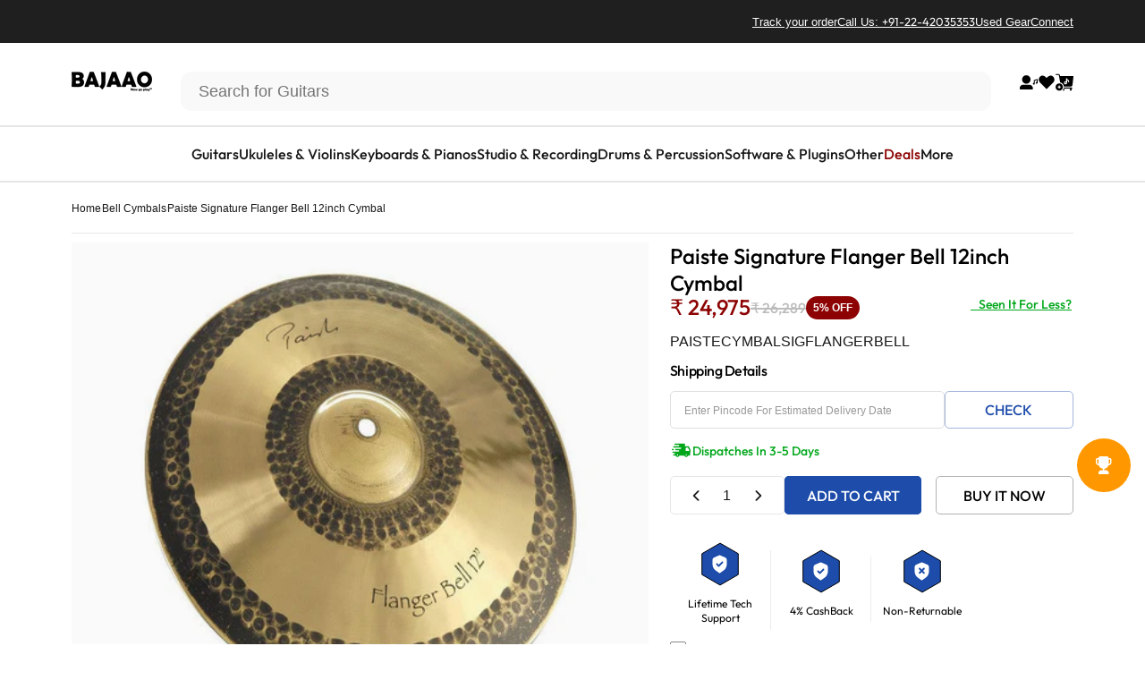

--- FILE ---
content_type: text/css
request_url: https://www.bajaao.com/cdn/shop/t/334/assets/customerlove.css?v=77952462744294904811765255192
body_size: -267
content:
.customerlover-container{display:flex;gap:72px;align-items:center;justify-content:center}.text-slider{width:calc(31.2% - 36px)}.slide-grid{display:grid;grid-template-columns:repeat(2,1fr);gap:24px;width:calc(68.8% - 36px)}.grid-left,.grid-right{display:grid;gap:24px}.img img{width:100%;height:100%;object-fit:cover}.slide-text h2{margin-bottom:.5rem}.customer-lover-media-heading{color:#000;font-family:var(--font-body-heading);font-size:24px;font-style:normal;font-weight:500;line-height:150%;margin-bottom:24px;max-width:20rem}.customer-lover-description{color:#000;font-family:Helvetica;font-size:14px;font-style:normal;font-weight:300;line-height:150%}.customerlover-container .splide__pagination .splide__pagination__page.is-active{height:12px;width:12px;transform:scale(1);background:#fff;border:1px solid #000;margin:0}.customerlover-container .splide__pagination .splide__pagination__page{background:#000;height:6px;width:6px;opacity:1;margin:0}.customerlover-container .splide__pagination{bottom:unset;left:0;right:unset;padding:0;display:flex;align-items:center;gap:20px}.customerlover-container .splide__pagination li{height:12px;width:12px;display:flex;justify-content:center;align-items:center}.customer-lover-slide-text{margin-bottom:24px}@media (min-width: 640px) and (max-width: 1272px){.customerlover-container{display:flex;flex-direction:column-reverse;align-items:center;justify-content:center}}@media screen and (max-width: 749px){.customerlover-container{display:flex;flex-direction:column-reverse;align-items:center;justify-content:center;gap:24px}.slide-grid{display:block;width:100%}.grid-left,.grid-right{display:grid;gap:16px}.grid-right{margin-top:16px}.text-slider{width:100%}}
/*# sourceMappingURL=/cdn/shop/t/334/assets/customerlove.css.map?v=77952462744294904811765255192 */


--- FILE ---
content_type: text/javascript; charset=utf-8
request_url: https://www.bajaao.com/collections/bell-cymbals/products/paiste-signature-flanger-bell-12-cymbal.js
body_size: 984
content:
{"id":5002544579,"title":"Paiste Signature Flanger Bell 12inch Cymbal","handle":"paiste-signature-flanger-bell-12-cymbal","description":"\u003ch4 class=\"noTextTransform\"\u003eOverview\u003c\/h4\u003e\n\u003cdiv class=\"becoDescription\"\u003eBright, cool, full, loud. Narrow range, complex mix. Heavy, very responsive feel. Absolutely shattering, metallic, explosive attack followed by droning, full, long shimmering fade. Overall sound is characterized by strong modulating, whirling harmonics. Loud, lively, exotic cymbal with wide and definitely unusual application possibilities. Also great played with mallets.\u003c\/div\u003e\n\u003cdiv class=\"becoDescription\"\u003eŒæ\u003c\/div\u003e\n\u003cdiv class=\"becoDescription\"\u003e\u003cstrong\u003eSpecifications:\u003c\/strong\u003e\u003c\/div\u003e\n\u003cul\u003e\n\u003cli class=\"becoDescription\"\u003e\n\u003cstrong\u003e\u003c\/strong\u003eSize: 12\"\u003c\/li\u003e\n\u003cli class=\"becoDescription\"\u003eWeight: very heavy\u003c\/li\u003e\n\u003cli class=\"becoDescription\"\u003eVolume: soft to very loud\u003c\/li\u003e\n\u003cli class=\"becoDescription\"\u003eStick Sound: pingy\u003c\/li\u003e\n\u003cli class=\"becoDescription\"\u003eIntensity: lively\u003c\/li\u003e\n\u003cli class=\"becoDescription\"\u003eSustain: very long\u003c\/li\u003e\n\u003cli class=\"becoDescription\"\u003eBell Character: full, dry, separated\u003c\/li\u003e\n\u003c\/ul\u003e \u003cp\u003e\u003cstrong\u003eMade in Switzerland\u003c\/strong\u003e\u003c\/p\u003e","published_at":"2018-12-11T09:25:03+05:30","created_at":"2016-01-29T17:23:52+05:30","vendor":"Paiste","type":"Bell Cymbals","tags":["20000-30000","24h","all-ebook","Cat1-Drums","condition-new","COO:Switzerland","cymbals","discount-yes","drum-accessories","drums-and-percussion","ebook-drum","exclude-out-of-stock","MNSN3","musical-instruments","Octsale","paiste","Rode-Condenser-Mics","sale","Subcat:Drum Accessories","TAFMA","w-s"],"price":2497500,"price_min":2497500,"price_max":2497500,"available":true,"price_varies":false,"compare_at_price":2628900,"compare_at_price_min":2628900,"compare_at_price_max":2628900,"compare_at_price_varies":false,"variants":[{"id":15586905347,"title":"Default Title","option1":"Default Title","option2":null,"option3":null,"sku":"PAISTECYMBALSIGFLANGERBELL","requires_shipping":true,"taxable":true,"featured_image":null,"available":true,"name":"Paiste Signature Flanger Bell 12inch Cymbal","public_title":null,"options":["Default Title"],"price":2497500,"weight":952,"compare_at_price":2628900,"inventory_quantity":40,"inventory_management":"shopify","inventory_policy":"deny","barcode":"0697643108011","quantity_rule":{"min":1,"max":null,"increment":1},"quantity_price_breaks":[],"requires_selling_plan":false,"selling_plan_allocations":[]}],"images":["\/\/cdn.shopify.com\/s\/files\/1\/0657\/6821\/files\/paiste-bell-cymbals-paiste-signature-flanger-bell-12inch-cymbal-9210605763.jpeg?v=1689637366"],"featured_image":"\/\/cdn.shopify.com\/s\/files\/1\/0657\/6821\/files\/paiste-bell-cymbals-paiste-signature-flanger-bell-12inch-cymbal-9210605763.jpeg?v=1689637366","options":[{"name":"Title","position":1,"values":["Default Title"]}],"url":"\/products\/paiste-signature-flanger-bell-12-cymbal","media":[{"alt":"paiste bell cymbals paiste signature flanger bell 12inch cymbal","id":25758210031795,"position":1,"preview_image":{"aspect_ratio":1.0,"height":601,"width":601,"src":"https:\/\/cdn.shopify.com\/s\/files\/1\/0657\/6821\/files\/paiste-bell-cymbals-paiste-signature-flanger-bell-12inch-cymbal-9210605763.jpeg?v=1689637366"},"aspect_ratio":1.0,"height":601,"media_type":"image","src":"https:\/\/cdn.shopify.com\/s\/files\/1\/0657\/6821\/files\/paiste-bell-cymbals-paiste-signature-flanger-bell-12inch-cymbal-9210605763.jpeg?v=1689637366","width":601}],"requires_selling_plan":false,"selling_plan_groups":[]}